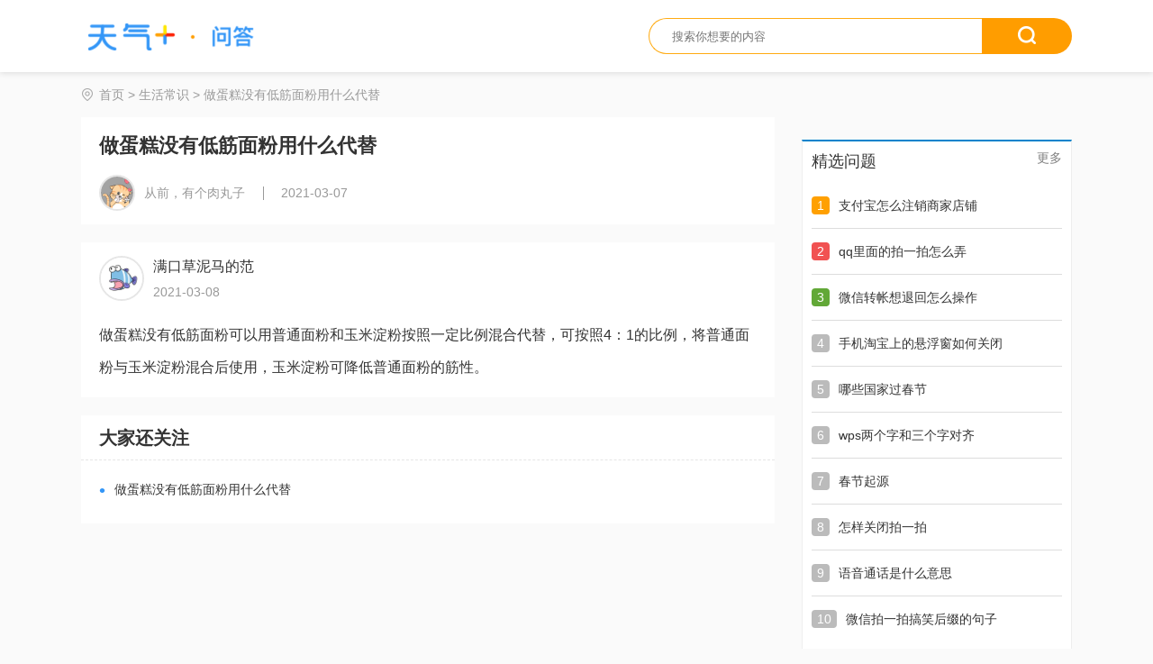

--- FILE ---
content_type: text/html; charset=utf-8
request_url: https://ask.tianqi.com/p-shenghuo/fNSijkUWP.html
body_size: 2889
content:
<!DOCTYPE html>
<html lang="en">

<head>
	<meta charset="UTF-8">
	<meta http-equiv="X-UA-Compatible" content="IE=edge">
	<meta name="viewport" content="width=device-width, initial-scale=1.0">
	<title>做蛋糕没有低筋面粉用什么代替 - 天气问答</title>
	<meta name="keywords" content="生活常识 做蛋糕没有低筋面粉用什么代替" />
	<meta name="description" content="做蛋糕没有低筋面粉用什么代替:做蛋糕没有低筋面粉可以用普通面粉和玉米淀粉按照一定比例混合代替，可按照4：1的比例，将普通面粉与玉米淀粉混合后使用，玉米淀粉可降低普通面粉的筋性。" />
	<link rel="stylesheet" href="//ask.tianqistatic.com/pc/static/css/common.css">
	<link rel="stylesheet" type="text/css" href="//ask.tianqistatic.com/pc/static/css/detail.css" />
	<script src="//ask.tianqistatic.com/pc/static/js/commontg.js"></script>
	<script src="//ask.tianqistatic.com/pc/static/js/toutiao.js"></script>
</head>

<body>
<header>
	<div class="main1100 ovhidd">
		<a href="/p/"><img class="fl logo" src="//ask.tianqistatic.com/pc/static/img/logo.png" alt=""></a>
		<div class="fr ovhidd mgtop20">
			<form method="get" action="/p/search.html" class="head_search_box ovhidd fl">
				<input type="text" name="keywords" placeholder="搜索你想要的内容">
				<button type="submit"><img src="//ask.tianqistatic.com/pc/static/img/search.png" alt=""></button>
			</form>
			<!-- <span class="fl head_denglu">登录</span> -->
		</div>
	</div>
</header>
<main class="main1100">
	<!-- 面包屑 -->
	<div class="crumbs">
		<img src="//ask.tianqistatic.com/pc/static/img/address.png" alt="">
		<a href="/p/">首页</a> > <a href="/p-shenghuo/">生活常识</a> > 做蛋糕没有低筋面粉用什么代替	</div>
	<main class="detail_content">
		<div>
			<div class="detail_title">
				<p>做蛋糕没有低筋面粉用什么代替</p>
				<div class="detail_title_author">
					<img src="http://content.pic.tianqistatic.com/ask/avatar/51.jpg" alt="">
					<p>从前，有个肉丸子</p>
					<p><span>2021-03-07</span></p>
				</div>
			</div>

				
			<div class="best_answer pading_on">
								<div class="best_answer border_butt mt10">
					<div class="best_answer_author">
						<img src="http://content.pic.tianqistatic.com/ask/avatar/91.jpg" alt="">
						<div>
							<p>满口草泥马的范</p>
							<p><span>2021-03-08</span></p>
						</div>
					</div>
					<div class="best_answer_wenzi">
						<p>做蛋糕没有低筋面粉可以用普通面粉和玉米淀粉按照一定比例混合代替，可按照4：1的比例，将普通面粉与玉米淀粉混合后使用，玉米淀粉可降低普通面粉的筋性。</p>
					</div>
				</div>
						</div>
			<div class="best_answer pading_on">
				<p class="qita border_butt">大家还关注</p>
				<ul class="best_list">
											<li><a href="/p-shenghuo/fNSijkUWP.html"><span>•</span>做蛋糕没有低筋面粉用什么代替</a></li>
									</ul>
			</div>
		</div>
		<!-- 此处添加两个广告 -->


		<div>
			<div class="banner300 b300_15"><script>banner_300_15();</script></div>
			<div class="clear10"></div>
			<div class="train_right_border">
				<!--热门排行 -->
				<div class="train_right_title">
					<p>精选问题</p>
					<a href="/p-list/">更多</a>
				</div>
				<ul class="popular_trains mt10">
											<li><a href="/p-wangluo/fiQzkqVjj.html"><span class="orange" >1</span>支付宝怎么注销商家店铺</a></li>
											<li><a href="/p-wangluo/fNQykqVVW.html"><span class="red" >2</span>qq里面的拍一拍怎么弄</a></li>
											<li><a href="/p-wangluo/fyyykqVVj.html"><span class="green" >3</span>微信转帐想退回怎么操作</a></li>
											<li><a href="/p-wangluo/fixSkqVke.html"><span  >4</span>手机淘宝上的悬浮窗如何关闭</a></li>
											<li><a href="/p-shenghuo/fNQNkqVka.html"><span  >5</span>哪些国家过春节</a></li>
											<li><a href="/p-wangluo/fSSSkqVag.html"><span  >6</span>wps两个字和三个字对齐</a></li>
											<li><a href="/p-shenghuo/fixNkqkPP.html"><span  >7</span>春节起源</a></li>
											<li><a href="/p-wangluo/fNxJkqkPj.html"><span  >8</span>怎样关闭拍一拍</a></li>
											<li><a href="/p-wangluo/fSSNkqkUU.html"><span  >9</span>语音通话是什么意思</a></li>
											<li><a href="/p-wangluo/fiSJkqkUV.html"><span  >10</span>微信拍一拍搞笑后缀的句子</a></li>
									</ul>
			</div>
		</div>
	</main>


	<!-- 友情链接 -->
	

</main>
<!-- 底部导航 -->
<div style="width:100%;background:#f6f6f6;float:left;margin-top: 30px;">
	<div style="CLEAR: both"></div>
	<div id="footer">
		<div>
			<div class="hhx_footer_box">
				<div class="hhx_fontfff16">导航网址：</div>
				<div class="hhx_flexaBox">
					<div class="hhx_flex_a clearfix" id="newindex_b1">
						<a href="https://www.tianqi.com/chinacity.html" target="_blank">全国天气</a>
						<a href="https://www.tianqi.com/beijingjingdian/" target="_blank">旅游天气</a>
						<a href="https://www.tianqi.com/worldcity.html" target="_blank">国际天气</a>
						<a href="https://lishi.tianqi.com" target="_blank">历史天气</a>
						<a href="https://www.tianqi.com/news/" target="_blank">天气新闻</a>
						<a href="https://www.tianqi.com/changshi/" target="_blank">天气常识</a>
						<a href="https://www.tianqi.com/toutiao/" target="_blank">天气生活</a>
					</div>
					<div class="hhx_flex_a clearfix" id="newindex_b2">
						<a href="https://www.tianqi.com/toutiao/meishi/" target="_blank">城市美食</a>
						<a href="https://www.tianqi.com/toutiao/techan/" target="_blank">城市特产</a>
						<a href="https://www.tianqi.com/toutiao/lvyou/" target="_blank">城市景点</a>
						<a href="https://www.tianqi.com/zhuanti/" target="_blank">最新专题</a>
						<a href="https://www.tianqi.com/latest/" target="_blank">最近更新</a>
						<a href="https://www.tianqi.com/air/" target="_blank">空气质量</a>
						<a href="https://wannianli.tianqi.com" target="_blank">万年历查询</a>
						<a href="https://wannianli.tianqi.com/jiemeng/" target="_blank">周公解梦</a>

					</div>
				</div>
			</div>

			<div class="newIndex_load">
				<div>客户端下载</div>
				<img src="//www.tianqi.com/static/wap2018/ico1/erweimaCode.png">
				<div class="large-img">
					<img src="//www.tianqi.com/static/wap2018/ico1/erweimaCode.png">
				</div>
			</div>
			<div class="newIndex_load">
				<div>天气网公众号</div>
				<img src="//www.tianqi.com/static/wap2018/ico1/wxerweima.jpg">
				<div class="large-img">
					<img src="//www.tianqi.com/static/wap2018/ico1/wxerweima.jpg">
				</div>
			</div>

			<div class="newIndex_sugg">
				<img src="//www.tianqi.com/static/wap2018/ico1/newIndex_sugg.png">
				<a style="display: inline-block;" href="https://www.tianqi.com/fankui.html" target="_blank" title="意见反馈" rel="nofollow">
					<div>意见反馈</div>
					<div>举报邮箱:kf@tianqi.com</div>
				</a>
			</div>
			<div style="clear: both;"></div>
		</div>
	</div>
</div>
<!-- footer -->
<div id="hhx_footer">
	<div class="hhx_footer_mid">
		Copyright © 2009-2021 <a href="https://www.tianqi.com" target="_blank">www.tianqi.com 天气网</a>
		. All Rights Reserved. <a href="http://beian.miit.gov.cn" target="_blank">渝ICP备18012671号-2</a>
		<p style="margin: 16px 0 18px 0;text-align: center;">
			温馨提示：数据来源中国气象局，仅供参考
			<a style="color:#fff" href="https://www.tianqi.com/fankui.html" target="_blank" title="意见反馈" rel="nofollow">联系邮箱:kf@tianqi.com</a>
		</p>

		<p style="margin: 16px 0 18px 0;text-align: center;">
			<text style="color:#666;white-space: nowrap;margin-bottom:10px">部分图片来自互联网，如有侵权请联系删除</text>
		</p>
		<a href="http://www.12377.cn/node_552908.htm" target="_blank" title="举报链接" style="width:110px;height:32px;border: 1px solid #636363;display:inline-block;background:url('//www.tianqi.com/static/wap2018/ico1/index_jubao.png') no-repeat center center;">
		</a>
		<div style="width:300px;margin:0 auto;">
			<img src="//ask.tianqistatic.com/pc/static/img/beian.png">
			<a target="_blank" href="http://www.beian.gov.cn/portal/registerSystemInfo?recordcode=50010302002269" style="display:inline-block;text-decoration:none;height:20px;line-height:20px;"><img
					src="" style="float:left;">
				<p style="float:left;height:20px;line-height:20px;margin: 0px 0px 0px 5px; color:#939393;">渝公网安备 50010302002269号</p>
			</a>
		</div>
	</div>
</div>
</body>
<script src="//ask.tianqistatic.com/pc/static/js/jQuery.1.8.2.min.js"></script>
<script src="//ask.tianqistatic.com/pc/static/js/common.js"></script>
<script src="//ask.tianqistatic.com/pc/static/js/list.js"></script>
<div style="display: none">
	<script type="text/javascript">tongji();</script>
</div>
</html>


--- FILE ---
content_type: text/css
request_url: https://ask.tianqistatic.com/pc/static/css/common.css
body_size: 2554
content:
html {
	font-size: 14px;
	color: #333333;
	font-family: Arial,Microsoft Yahei;
	margin: 0 auto;
}
* {
	padding: 0;
	box-sizing: border-box;
	margin: 0;
}
ul {
	list-style: none;
}
a {
	color: #333;
	text-decoration: none;
	font-size: 14px;
}
a:hover {
	color: inherit;
}
input {
	background: none;
	outline: none;
	border: none;
}
body{
    background: #fafafa;
}
.mgtop0{margin-top: 0!important;}
.ovhidd{overflow: hidden;}
button {
	/*消除button的默认样式*/
	/*这种写法是对所有的button标签同时生效*/
	margin: 0;
	padding: 0;
	/*自定义边框*/
	border: 0;
	/*消除默认点击蓝色边框效果*/
	outline: none;
    cursor: pointer;
}
.main1100{
    width: 1100px;
    margin: 0 auto;
}
.mgbot50{
    margin-bottom: 50px!important;
}
.maglft20{margin-left: 20px;}
.fl{
    float: left;
}
.diandian{
    overflow: hidden;
    white-space: nowrap;
    text-overflow: ellipsis;
}
.fr{
    float: right;
}
.mgtop20{
    margin-top: 20px;
}
/* 公共头部 */
header{
    height: 80px;
    box-shadow: 0px 2px 6px 0px rgba(0, 0, 0, 0.1);
    background: white;
}
.logo{
    width: 200px;
    height: 50px;
    margin-top: 16px;
}
.head_search_box input{
   width: 370px;
   height: 40px;
   border-radius: 20px 0 0 20px;
   border: 1px solid #FFAB12;
   border-right: none;
   float: left;
   padding-left: 25px;
   box-sizing: border-box;
}
.head_search_box button{
    width: 100px;
    height: 40px;
    background: #FF9D00;
    border-radius: 0px 20px 20px 0px;
    float: left;
    box-sizing: border-box;
    
}
.head_search_box  img{
    width: 20px;
    height: 20px;
}
.head_denglu{
    font-size: 14px;
    margin-left: 35px;
    margin-top: 10px;
}
/* 面包屑 */
.crumbs{
    height: 50px;
    line-height: 50px;
}
.crumbs img{
    width: 14px;
    height: 14px;
    margin-right: 2px;
    position: relative;
    top: 2px;
}
.crumbs a,.crumbs{
    font-size: 14px;
    color: #999999;
}
.crumbs span{
    color: rgba(253, 30, 0, 1);
}
.wendalist_type_box{
border: 1px solid #E6E6E6;
padding: 0 25px;
flex-wrap: wrap;
padding-top: 7px;
background: white;
height: 92px;
overflow: hidden;
}
.wendalist_type_box .lefttitle{
    font-size: 14px;
    font-weight: bold;
    line-height: 40px;
}
.wendalist_type_box a{
    font-size: 14px;
    line-height: 40px;
    padding: 5px 19px;
    float: left;
    line-height: normal;
    margin-bottom: 10px;
}
.wendalist_type_box a.active{
    background: rgba(51, 150, 247, 1);
    color: white;
    border-radius: 4px;
}
.wendalist_type_box .typemore{
    font-size: 14px;
    color: rgba(128, 128, 128, 1);
    line-height: 40px;
    cursor: pointer;
}
.wendalist_type_box .wenda_list{
    flex-wrap: wrap;
    margin: 0 20px;
    max-width: 945px;
    margin-top: 5px;
}
.wenda_content_list{
    margin-top: 20px;
    background: white;
    padding: 0 25px;
}
.wenda_content_list li{
    height: 54px;
    line-height: 54px;
    padding-left: 12px;
    font-weight: 500;
    box-sizing: border-box;
    border-bottom: 1px solid #E6E6E6;
}
.wenda_content_list li:hover{
    background: #F3F9FF;
}
.wenda_content_list li span{
    margin-left: 8px;
    color: #999999;
    float: left;
}
.wenda_content_list li span:nth-of-type(1){
   margin-left: 20px; 
}
.wenda_content_list li span img{
   width: 20px;
   height: 20px; 
   position: relative;
   top: 5px;

}
.wenda_content_list li div{
    font-weight: 500;
    color: #999999;
}
.wenda_content_list li a{display: block;overflow: hidden;}
.wenda_content_list li .fr span{
    margin-left: 18px;
}
.wenda_content_list li:nth-last-of-type(1){
    border-bottom: none;
}
.wenda_content_list .content_info{
    margin: 0!important;
    color: #333333;
    max-width: 710px;
}
.wenda_content_list a>div{max-width: 852px;overflow: hidden;}
.list_page{
    overflow: hidden;
    margin: 0 auto;
    margin-top: 65px;
    display: flex;
    justify-content: center;
    align-items: center;
}
.list_page a{
    float: left;
    width: 38px;
    height: 38px;
    border-radius: 19px;
    text-align: center;
    line-height: 38px;
}
.list_page .prev_page{
    width: 80px;
    height: 38px;
    background: #FFFFFF;
    border: 1px solid #F0F0F0;
    border-radius: 19px;
    text-align:center ;
    line-height: 38px;
    margin-right: 29px;
}
.list_page div input{
    width: 80px;
    height: 38px;
    background: #FFFFFF;
    border: 1px solid #F0F0F0;
    border-radius: 19px;
    text-align: center;
    line-height: 38px;
}
.list_page div{margin-left: 29px;}
.list_page div button{
    width: 80px;
    height: 38px;
    background: #3396F7;
    border-radius: 19px;
    text-align: center;
    line-height: 38px;
    color: white;
    margin-left: 16px;
}
.list_page div span:nth-of-type(1){
  margin-right: 14px;
}
.list_page div span:nth-of-type(2){
    margin-left: 12px;
  }
.list_page a.active{
    color: white;
    background:rgba(51, 150, 247, 1) ;
}

/* 友情链接 */
.links {
    float: left;
    margin: 0;
    min-width: 1100px;
    width: 1100px;
    height: auto;
    padding: 0;
}
.divTop {
    float: left;
    min-width: 1100px;
    margin: 0;
    padding: 0;
    border-bottom: 1px solid #e6e6e6;
}
.divTop li {
    float: left;
    color: #333;
    height: 29px;
    line-height: 29px;
    text-align: left;
    font-size: 16px;
    font-weight: bold;
}
.divTop li.hover {

    font-weight: bold;
    cursor: pointer;
    border-bottom: 3px solid #3388ff;
}
.divCont {
    float: left;
    min-width: 1100px;
    width: 1100px;
    height: auto;
    margin: 0;
    padding: 8px 0px;
    border-top: none;
    line-height: 24px;
}
.links .bt li {
    float: left;
    margin: 0;
    padding: 0 5px;
    line-height: 24px;
    white-space: nowrap;
    margin-right: 31px;
}
.divCont .bt a {
    color: #666;
    font-size: 12px;
}

/* 底部导航 */
.hhx_footer_box {
    display: inline-block;
    height: 88px;
    float: left;
    margin-right: 50px;
}
.hhx_fontfff16 {
    color: #333;
    font-size: 14px;
    font-weight: bold;
}
.hhx_flexaBox {
    margin-top: 17px;
}
.hhx_flex_a {
    width: 100%;
    margin-bottom: 17px;
}
.hhx_flexaBox a {
    display: inline-block;
    width: 73px;
    white-space: nowrap;
    font-size: 12px;
    color: #333!important;
    text-align: center;
    font-family: "microsoft yahei";
    border-right: 1px solid #cccccc;
}

.clearfix:after {
    content: ".";
    display: block;
    height: 0;
    visibility: hidden;
    clear: both;
}
.newIndex_load {
    display: inline-block;
    width: 86px;
    margin-right: 33px;
    float: left;
    position: relative;
}
.newIndex_load div {
    width: 100%;
    text-align: center;
    font-size: 14px;
    color: #333;
    font-weight: bold;
    margin-bottom: 12px;
}
.newIndex_load>img {
    width: 81px;
    height: 81px;
}
.large-img {
    position: absolute;
    top: -200px;
    left: -56px;
    display: none;
}
.newIndex_sugg {
    display: inline-block;
    float: right;
    margin-top: 42px;
}
.newIndex_sugg img {
    display: inline-block;
    margin-right: 9px;
}
.newIndex_sugg a div:first-of-type {
    font-size: 14px;
    color: #333;
    margin-bottom: 7px;
}
.newIndex_sugg a div {
    white-space: nowrap;
}
.newIndex_sugg a div:last-of-type {
    font-size: 12px;
    color: #333;
    margin-top: 7px;
}
#footer {
    min-width: 1100px;
    width: 1100px;
    background: #f6f6f6;
    padding: 0;
    margin: 10px auto;
}
/* 底部 */
#hhx_footer {
    color: #6f6f6f!important;
    width: 100%;
    background: #333;
    border-top: 1px solid #444444;
    text-align: center;
    padding: 10px 0;
    overflow: hidden;
    font-size: 14px;
}
.hhx_footer_mid {
    width: 1100px;
    margin: 0 auto;
    overflow: hidden!important;
}
#hhx_footer a {
    color: #6f6f6f!important;
    white-space: nowrap!important;
}

/* 首页 */
.index_header{
    background: url(../img/banner.png) no-repeat;
    background-size: cover;
    height: 400px;
}
.index_top_logo{
    margin-top: 15px;
}
.index_top_logo span img{
  margin-right: 10px;
}
.index_top_logo span {
    margin-top: 12px;
    color: #FFFFFF;
    display: flex;
    align-items: center;
    cursor: pointer;
}
.index_search{
    margin: 0 auto;
    width: 550px;
    margin-top: 126px;
    overflow: hidden;
    border-radius: 0px 20px 20px 0px;
}
.index_search input{
    width: 450px;
    background:white;
}
.index_search input::placeholder{
    color: #BBBBBB;
}
.index_hot_search{
    display: flex;
    align-items: center;
    width: 550px;
    margin: 0 auto;
    margin-top:16px ;
}
.index_hot_search span{
    color: white;
}
.index_hot_search a{
    width: 50px;
    height: 22px;
    background: rgba(0, 0, 0, 0.32);
    border-radius: 11px;
    color: white;
    text-align: center;
    line-height: 22px;
    margin-right: 13px;
}
.index_top_type{
    background: #FFFFFF;
    box-shadow: 0px 5px 18px 0px rgba(0, 0, 0, 0.06);
    border-radius: 16px;
    display: flex;
    align-items: center;
    flex-wrap: wrap;
    padding: 10px 8px;
    margin-top: -60px;
}
.index_top_type a{
  width: 11%;
  text-align: center;
  line-height: 45px;
  font-size: 16px;
  font-weight: 500;
}
.index_top_type a:hover{
    color: rgba(255, 0, 0, 1);
}
.index_ask_list{
    background: #FFFFFF;
    box-shadow: 0px 5px 18px 0px rgba(0, 0, 0, 0.06);
    border-radius: 16px;
    margin-top: 20px;
    padding: 8px 26px 10px 26px;
    overflow: hidden;
}
.index_jingxuan p{
    font-size: 22px;
    line-height: 50px;
    font-weight: 500;
}
.index_jingxuan p img{
    margin-right: 9px;
    position: relative;
    top: 5px;
}
.jingxuan_ask_list{
    display: flex;
    flex-wrap: wrap;
    max-width: 610px;
}
.jingxuan_ask_list li{
    width: 280px;
}
.jingxuan_ask_list li span{
    line-height: 36px;
    font-weight: 500;
    position: relative;
    padding-left: 14px;
    display: block;
}
.jingxuan_ask_list li span::before{
    content: '';
    display: block;
    width: 5px;
    height: 5px;
    background: #3396F7;
    position: absolute; 
    left: 0;
    top: 15px;
}
.jingxuan_ask_list li:nth-of-type(2n+1){
    margin-right: 50px;
}

.others_ask_list_title{
    font-size: 22px;
    line-height: 50px;
    font-weight: 500;
    text-align: center;
    position: relative;
    width: 367px;
}
.others_ask_list_title::before,.others_ask_list_title::after{
    content: '';
    display: block;
    width: 80px;
    height: 2px;
    background: #E6E6E6; 
    position: absolute;
    left: 27px;
    top: 25px;
}
#dome{
    height: 600px;
    overflow: hidden;
}

.others_ask_list_title::after{
    left: auto;
    right: 27px;
}
.others_ask_list li{
    height: 60px;
    line-height: 60px;
    border-bottom:1px dashed #e6e6e6 ;
}
.others_ask_list li a{
    display: flex;
    justify-content: space-between;
    align-items: center;
}
.others_ask_list li img{
    width: 40px;
    height: 40px;
    border-radius: 50%;
    margin-right: 12px;
    border: 2px solid #e6e6e6;
}
.others_ask_list li p{
    max-width: 270px;
    display: flex;
    align-items: center;
}
.others_ask_list li span{
    font-weight: 500;
    color: #999999;
}
.others_ask_list li:nth-last-of-type(1){
    border: none;
}
.index_new_answer{
    background: #FFFFFF;
    box-shadow: 0px 5px 18px 0px rgba(0, 0, 0, 0.06);
    border-radius: 16px; 
    margin-top: 24px;
    margin-bottom: 60px;
}
.new_answer_title{
    display: flex;
    align-items: center;
    padding: 23px 0 0 27px;
}
.new_answer_title span{
    font-size: 22px;
    font-weight: 500;
    margin: 0 20px 0 10px;
    line-height: 30px;
}
.new_answer_label{
    display: flex;
}
.new_answer_label li{
    padding: 3px 10px;
    height: 24px;
    background: #F0F0F0;
    border-radius: 12px;
    font-weight: 500;
    line-height: 20px;
    margin-right: 13px;
}

.index_new_answer .wenda_content_list{background: transparent;margin-top: 6px;}


.search_title p{
    font-size: 20px;
    font-weight: 500;
    line-height: 54px; 
}
.search_title p span{
    color: #FD1E00;
    margin-right: 8px;
}
.about_search{line-height: 54px;}
.search_title .about_search span,.search_title .about_search a{
    color: #999999;
    line-height: 34px;
}
.search_title .about_search a.active{
    color: rgba(253, 30, 0, 1);
}
.search_title .about_search a{
    margin-left: 20px;
}
.search_title .about_search a:nth-of-type(1){
    margin-left: 0;
}

--- FILE ---
content_type: text/css
request_url: https://ask.tianqistatic.com/pc/static/css/detail.css
body_size: 923
content:
.detail_content{
	width: 1100px;
	margin: 0 auto;
	overflow: hidden;
	box-sizing: border-box;
	display: flex;
	justify-content: space-between;
}
.detail_content>div:first-child{
	flex: 1;
}
.detail_content>div:nth-child(2){
	width: 300px;
	margin-left: 30px;
}
.train_right_border{
	border: 1px solid #eeeeee;
	border-top: 2px solid #0083CB;
	padding: 10px;
	background: white;
	margin-top: 25px;
}
.train_right_title{
	display: flex;
	justify-content: space-between;
	margin-bottom: 12px;
}
.train_right_title>p{
	font-size: 18px;
	color: #333333;
}
.train_right_title>a{
	display: block;
	font-size: 14px;
	color: #808080;
}
.popular_trains>li{
	display: -webkit-box;
	overflow: hidden;
	-webkit-box-orient: vertical;
	-webkit-line-clamp: 1;
	line-height: 50px;
	font-size: 14px;
	color: #333333;
	border-bottom: 1px solid #DDDDDD;
}
.popular_trains>li:hover a{
	color: #3396F7;
}
.popular_trains>li:last-child{
	border-bottom: none;
}
.popular_trains>li span{
	padding: 2px 6px;
	height: 20px;
	line-height: 20px;
	text-align: center;
	background: #bbbbbb;
	font-size: 14px;
	color: #ffffff;
	margin-right: 10px;
	border-radius: 4px;
}
.red{
	background: #F15252!important;
}
.orange{
	background: #FFA001!important;
}
.green{
	background: #62A837!important;
}
.index_tu1 {
    position: relative;
}
.index_tu1>img {
    width: 100%;
    height: 149px;
}
.index_tu1>p {
    position: absolute;
    left: 0px;
    bottom: 0px;
    font-size: 14px;
    color: #ffffff;
    width: 100%;
    box-sizing: border-box;
    height: 30px;
    line-height: 30px;
    padding: 0 10px;
    background: rgba(0, 0, 0, 0.5);
    display: -webkit-box;
    -webkit-box-orient: vertical;
    -webkit-line-clamp: 1;
    overflow: hidden;
}
.detail_title,.best_answer{
	background: #FFFFFF;
	padding: 15px 20px;
}
.detail_title>p{
	font-size: 22px;
	font-weight: bold;
	color: #333333;
	line-height: 34px;
}
.detail_title_author{
	display: flex;
	align-items: center;
	margin-top: 15px;
	font-size: 14px;
	color: #999999;
	line-height: 34px;
}
.detail_title_author>img{
	width: 40px;
	height: 40px;
	border-radius: 50%;
	margin-right: 10px;
	border: 2px solid #e6e6e6;
}
.detail_title_author>p:last-child{
	margin-left: 40px;
	position: relative;
}
.detail_title_author>p:last-child::before{
	content: '';
	position: absolute;
	top: 10px;
	left: -20px;
	width: 1px;
	height: 15px;
	background-color: #999999;
}
.detail_title_author>p>span{
	margin-right: 10px;
}
.best_answer{
	margin-top: 20px;
	position: relative;
}
.best_answer >div:nth-last-of-type(1){
	border-bottom: none;
}
.best_answer_author{
	display: flex;
}
.best_answer_author>img{
	width: 50px;
	height: 50px;
	border-radius: 50%;
	border: 2px solid #e6e6e6;
}
.best_answer_author>div{
	display: flex;
	flex-direction: column;
	justify-content: space-between;
	margin-left: 8px;
	padding: 2px;
}
.best_answer_author>div>p{
	font-size: 16px;
	color: #333333;
}
.best_answer_author>div>p:last-child{
	font-size: 14px;
	color: #999999;
}
.best_answer_author>div>p:last-child>span{
	margin-right: 10px;
}
.best_answer_wenzi{
	font-size: 16px;
	color: #333333;
	line-height: 36px;
	margin-top: 20px;
}
.mgtop20{
	margin-top: 20px;
}
.jiaobiao{
	position: absolute;
	top: 20px;
	right: 0;
	width: 102px;
	height: 42px;
	line-height: 42px;
	text-align: center;
	background: #F15252;
	border-radius: 21px 0px 0px 21px;
	font-size: 18px;
	color: #FFFFFF;
}
.qita{
	height: 50px;
	line-height: 50px;
	padding-left: 20px;
	font-size: 20px;
	font-weight: bold;
	color: #333333;
	margin-bottom: 12px;
}
.qita>span{
	color: #DD0505;
}
.border_butt{
	border-bottom: 1px dashed  #E6E6E6;
}
.pading_on{
	padding: inherit;
}
.mt10{
	margin-top: 10px!important;
}
.best_list{
	display: flex;
	flex-wrap: wrap;
	padding: 0 20px;
	padding-bottom: 20px;
}
.best_list>li{
	width: 50%;
	font-size: 14px;
	color: #333333;
	line-height: 36px;
	display: -webkit-box;
	overflow: hidden;
	-webkit-box-orient: vertical;
	-webkit-line-clamp: 1;
	box-sizing: border-box;
}
.best_list>li:hover a{
	color:#3396F7 ;
}
.best_list>li span{
	color: #3396F7!important;
	font-size: 20px;
	margin-right: 10px;
	padding-top: 5px;
	position: relative;
	top: 3px;
}

--- FILE ---
content_type: application/javascript
request_url: https://ask.tianqistatic.com/pc/static/js/commontg.js
body_size: 280
content:
var windowData = {};
function isRefinfo()
{
    var b=false;
    var a=document.referrer;
    if(a!=""&&a!=null&&a!=undefined){
        b=true
    }
    windowData.isRefinfo = b;
    return b
}
(function () {
    setWindowData();
    isRefinfo();
    bwRedirect();
}());
function bwRedirect() {
    var localPC = false;
    var platform=window.navigator.platform
    if(platform == 'Win32' || platform == 'Win64' || platform =='MacIntel'){
        localPC = true;
    }else{
        localPC = false;
    }
    windowData.bwRedirect = localPC;
    return localPC;
}
function setWindowData(){
    var exdate = new Date(new Date().getTime() + 365 * 24 * 60 * 1000);
    windowData.userid = getCookie('UserId');
    if (windowData.userid.length == 0) {
        windowData.userid = getUserid();
        exdate.setTime(exdate);
        document.cookie = "UserId=" + windowData.userid + ";path=/;expires=" + exdate.toGMTString();
    }
    windowData.setCookie = getCookie('UserId').length > 0 ? true : false;
}
function getUserid() {
    return (+new Date() + Math.random().toString(10).substring(2, 6));
}

function getCookie(cookieName) {
    var name = cookieName + "=";
    var decodedCookie = decodeURIComponent(document.cookie);
    var cookieArray = decodedCookie.split(';');
    for (var i = 0; i < cookieArray.length; i++) {
        var cookie = cookieArray[i];
        while (cookie.charAt(0) === ' ') {
            cookie = cookie.substring(1);
        }
        if (cookie.indexOf(name) === 0) {
            return cookie.substring(name.length, cookie.length);
        }
    }
    return "";
}
function showag(){
    var rb = true;
    if (windowData.isRefinfo ==false || windowData.setCookie != true){
        rb = false;
    }

    return rb;
}

--- FILE ---
content_type: application/javascript
request_url: https://ask.tianqistatic.com/pc/static/js/toutiao.js
body_size: 2777
content:
var sUserAgent = navigator.userAgent.toLowerCase();
var bIsIpad = sUserAgent.match(/ipad/i) == "ipad";
var bIsIphoneOs = sUserAgent.match(/iphone os/i) == "iphone os";
var bIsMidp = sUserAgent.match(/midp/i) == "midp";
var bIsUc7 = sUserAgent.match(/rv:1.2.3.4/i) == "rv:1.2.3.4";
var bIsUc = sUserAgent.match(/ucweb/i) == "ucweb";
var bIsAndroid = sUserAgent.match(/android/i) == "android";
var bIsCE = sUserAgent.match(/windows ce/i) == "windows ce";
var bIsWM = sUserAgent.match(/windows mobile/i) == "windows mobile";
window.toutiaotophenpin=function() {
    if (!showag()){
        return false;
    }
    //头条首页顶部横屏广告
    /*【pc-tianqi】景点、头条顶部横屏广告 创建于 2019/4/11 var cpro_id = "u3742439";*/
    document.writeln("<script type=\'text/javascript\' src=\'//yptqys.tianqistatic.com/production/ktk74.js?kfx=gbubxn\'></script>");
}
window.toutiaolistadvert=function() {
    if (!showag()){
        return false;
    }
    //头条列表页广告（插到列表中）
    /*【tianqi】单条600*140信息流 创建于 2019/1/26 var cpro_id = "u3633927";*/
    document.writeln("<script type=\'text/javascript\' src=\'//yptqys.tianqistatic.com/source/0k7vad.js?lgyfyy=ovh\'></script>");
}
window.lvyou_tianqi_jingdian_right_top=function() {
    if (!showag()){
        return false;
    }
    /*【pc-tianqi】右侧300*500 创建于 2019/3/28 var cpro_id = "u3617978";*/
    document.writeln("<script type=\'text/javascript\' src=\'//yptqys.tianqistatic.com/site/yeboz0.js?tognx=pwpq\'></script>");
}
window.banner_300_04=function(){
    document.write('<div class="clear5"></div>');
}
/* ====== right 300 =====*/
window.banner_300_01=function(){
    if (!showag()){
        return false;
    }
    document.write('<div class="clear15"></div>');
    /*【tianqi】pc-橱窗300*250 创建于 2019/1/26 var cpro_id = "u3633466";*/
    document.writeln("<script type=\'text/javascript\' src=\'//yptqys.tianqistatic.com/site/s1v60.js?jewdwwad=d\'></script>");
    document.write('<div class="clear10"></div>');
}

window.banner_300_10=function(){
    if (!showag()){
        return false;
    }
    document.write('<div class="clear10"></div>');
    /*【tianqi】pc-图片排行300*250 创建于 2019/1/26  var cpro_id = "u3617982";*/
    document.writeln("<script type=\'text/javascript\' src=\'//yptqys.tianqistatic.com/production/res/i8pm.js?ojbiskr=ly\'></script>");

    document.write('<div class="clear15"></div>');
    /*【tianqi】pc-搜索推荐-300*250 创建于 2019/1/26 var cpro_id = "u3617984";*/
    document.writeln("<script type=\'text/javascript\' src=\'//yptqys.tianqistatic.com/common/openjs/static/rqvw2.js?ql=dkumtnh\'></script>");
}
/*read*/
window.banner_300_14=function() {
    if (!showag()){
        return false;
    }
    /*【pc-tianqi】右侧300*300 创建于 2020/4/30 var cpro_id = "u6021515";*/
    document.writeln("<script type=\'text/javascript\' src=\'//yptqys.tianqistatic.com/site/xsr/common/y_hbpb/source/p.js\'></script>");
}

window.banner_300_15=function() {
    if (!showag()){
        return false;
    }
    /*【pc-tianqi】右侧300*300橱窗 创建于 2019/5/25 var cpro_id = "u3845253";*/
    document.writeln("<script type=\'text/javascript\' src=\'//yptqys.tianqistatic.com/production/caw53o.js?id=vfzasav\'></script>");
}

window.read_760_150=function(){
    if (!showag()){
        return false;
    }
    /*【tianqi】pc-760*150 创建于 2019/4/11 var cpro_id = "u3742463";*/
    document.writeln("<script type=\'text/javascript\' src=\'//yptqys.tianqistatic.com/site/nqirvr.js?hcudyry=bu\'></script>");
}
window.read_760_300=function(){
    if (!showag()){
        return false;
    }
    /*【tianqi】pc-760*300 创建于 2019/4/25 var cpro_id = "u3768982";*/
    document.writeln("<script type=\'text/javascript\' src=\'//yptqys.tianqistatic.com/common/openjs/dcngv.js?vq=irpsysf\'></script>");
}
window.toutiaolist=function() {
    if (!showag()){
        return false;
    }
    /*【tianqi】单条760信息流 创建于 2019/1/26 var cpro_id = "u3617986";*/
    document.writeln("<script type=\'text/javascript\' src=\'//yptqys.tianqistatic.com/production/resource/as07s4.js?snfmwovp=m\'></script>");
}

window.read_760_05=function(){
    if (!showag()){
        return false;
    }
    /*【tianqi】pc-760*120 创建于 2019/1/26 var cpro_id = "u3617981";*/
    document.writeln("<script type=\'text/javascript\' src=\'//yptqys.tianqistatic.com/site/res/resource/nlzg4w.js?niahrjqk=r\'></script>");
}

window.read_760_page_01=function() {
    if (!showag()){
        return false;
    }
    /*【tianqi】pc-news760*150 创建于 2019/1/26  var cpro_id = "u3617985"; */
    document.writeln("<script type=\'text/javascript\' src=\'//yptqys.tianqistatic.com/common/source/site/dv0hid.js?rmelvnuo=j\'></script>");
}

window.read_ralate_left=function(){
    if (!showag()){
        return false;
    }
    /*【tianqi】pc-360*300图文 创建于 2019/1/26 var cpro_id = "u3618276";*/
    document.writeln("<script type=\'text/javascript\' src=\'//yptqys.tianqistatic.com/site/fjxm.js?lgyfpivh=f\'></script>");
    document.write('<div class="clear10"></div>');
}
window.banner_300_0901=function() {
    if (!showag()){
        return false;
    }
    /*【pc-tianqi】右侧300*140  图文信息流大图 创建于 2019/1/26 var cpro_id = "u3633474";*/
    document.writeln("<script type=\'text/javascript\' src=\'//yptqys.tianqistatic.com/production/common/source/np4ur5.js?idvcvvz=ez\'></script>");
}
window.banner_300_0902=function() {
    if (!showag()){
        return false;
    }
    var nocity = '北京,上海,廊坊';
    var b = if_sp();
    var curcity = remote_ip_info['city'];
    if((nocity.indexOf(curcity) == -1 || curcity == "") && (b == false)){
        document.writeln("<script type=\'text/javascript\' language=\'javascript\' charset=\'utf-8\'  src=\'//static.mediav.com/js/mvf_news_feed.js\'></script>");
        document.writeln("<script>");
        document.writeln("NEWS_FEED({\'w\':300,\'h\':300,\'showid\':\'3taJff\',\'sign\':\'show_bc3911b6\',\'inject\':\'inlay\',\'layout\':\'singleColumn\',\'userConf\':{\'isShowTab\':true,\'tabFontFamily\':\'Microsoft YaHei\',\'tabFontColor\':\'#3388ff\',\'tabBackground\':\'#ffffff\',\'tabHover\':\'#ff1e34\',\'tabFontSize\':\'14\',\'titleFontFamily\':\'Microsoft YaHei\',\'titleFontColor\':\'#000000\',\'contentBackground\':\'#ffffff\',\'titleHover\':\'#3388ff\',\'titleFontSize\':\'14\'}});");
        document.writeln("</script>");
        $("head").append('<style type="text/css">.info-flow-nav .actived{background-color: #d43d3d !important;color: #fff !important;}</style>')
    }
}
window.banner_300_0903=function() {
    if (!showag()){
        return false;
    }
    var nocity = '北京,上海,廊坊';
    var b = if_sp();
    var curcity = remote_ip_info['city'];
    if((nocity.indexOf(curcity) == -1 || curcity == "") && (b == false)){
        document.writeln("<script src=\'//static.mediav.com/js/mvf_feed_text.js\'></script>");
        document.writeln("<script>");
        document.writeln("MV_SHOW_TEXT({");
        document.writeln("w: 300,");
        document.writeln("showid : \'hf2GKW\',");
        document.writeln("inject : \'text\',");
        document.writeln("userConf : {");
        document.writeln("\'backgroundColor\': \'#fff\',");
        document.writeln("\'titleFontSize\': 14,");
        document.writeln("\'titleFontColor\': \'#404040\',");
        document.writeln("\'titleHoverColor\': \'red\',");
        document.writeln("\'titleFontWeight\' : \'100\',");
        document.writeln("\'titleFontFamily\': \'Microsoft YaHei\',");
        document.writeln("\'titleNum\' : 8,");
        document.writeln("\'titleMaxLength\' : 20");
        document.writeln("}});");
        document.writeln("</script>");
    }
}

var cn_feed = 1;
window.banner_760_0904=function() {
    if (!showag()){
        return false;
    }
    /*760信息流*/
    var nocity = '北京,上海,廊坊';
    var b = if_sp();
    var curcity = remote_ip_info['city'];
    if((nocity.indexOf(curcity) == -1 || curcity == "") && (b == false)){
        if (cn_feed == 1) {
            document.writeln("<script src=\'//static.mediav.com/js/feed_ts.js\'></script>");
        }

        document.writeln("<li style=\'height: auto !important;\'>");
        document.writeln("<script>");
        document.writeln("NEWS_FEED({");
        document.writeln("w: 760,");
        document.writeln("showid: \'TTCeiL\', ");
        document.writeln("inject: \'cads\',");
        document.writeln("pureAdNum: 4,");
        document.writeln("useCapture: true");
        document.writeln("});");
        document.writeln("</script></li>");
        if (cn_feed == 1) {
            $("head").append('<style type="text/css">' +
                ' .singleImage__img{width: 156px !important;height: 104px !important;max-height: 104px !important;}' +
                '.singleImage__img .img{height: 104px !important;}' +
                '.feed__link{padding: 0 !important;}' +
                '.singleImage__title{font-size: 18px !important;padding: 0px 0px 15px 34px !important;}' +
                '.singleImage__title:hover{color: #3388ff !important;}' +
                '.singleImage__desc{padding: 0px 0px 0px 34px !important;}' +
                '.singleImage__desc:hover .singleImage__title{color: #3388ff !important;}' +
                '.singleImage__body:hover .singleImage__title{color: #3388ff !important;}' +
                '.feed__wrapper:hover .singleImage__title{color: #3388ff !important;}' +
                '.feed__item:hover .singleImage__title{color: #3388ff !important;}' +
                '.feed__link:hover .singleImage__title{color: #3388ff !important;}' +
                '.singleImage__img:hover .singleImage__title{color: #3388ff !important;}</style>');
        }
        cn_feed++;
    }
}
window.news_jiancha=function(){
}

window.banner_760_10=function() {
    if (!showag()){
        return false;
    }
    /*760信息流*/
    var nocity = '北京,上海,廊坊';
    var b = if_sp();
    var curcity = remote_ip_info['city'];
    if((nocity.indexOf(curcity) == -1 || curcity == "") && (b == false)){
        var today=new Date();
        var riqi = today.getFullYear()+'-'+(today.getMonth()+1)+'-'+today.getDate();
        var html = "";
        html += "<li class='margin-right'>";
        html += "<i><a href='http://xs.f2dub1.cn/wwsy/xs20180316/index121.html?y1' target='_blank'>";
        html += "<img src='http://content.pic.tianqistatic.com/content/toutiao/images/201908/19/5d05438f2f64c5e3.jpg'>"
        html += "<img src='http://content.pic.tianqistatic.com/content/toutiao/images/201908/19/e3d449fcd3e06770.png' style='background: rgba(0,0,0,0.4);color: #fff;font-size: 12px;position: absolute;top: 0;right: 0;border-right: 1px solid #bbb;width:30px;height:19px'>"
        html += "</a></i>";
        html += "<h3><a href='http://xs.f2dub1.cn/wwsy/xs20180316/index121.html?y1' target='_blank'>白天高傲的女王晚上却这样</a></h3>";
        html += "<div><p style='float: left'>" + riqi + "</p></div>";
        html += "</li>";
        document.write(html);

        $("head").append('<style type="text/css">' +
            'ul.toutiao600 li i a{display:block;position:relative}}</style>')
    }
}

window.banner_760_11=function() {
    if (!showag()){
        return false;
    }
    /*760信息流*/
    var b = if_sp();
    if(b == false){
        var today=new Date();
        var riqi = (today.getMonth()+1)+'-'+today.getDate();
        var html = "";
        html += "<li><a class='title-info' href='http://xs.ykk14.cn/ly201909/1/' target='_blank'>";
        html += "<b><img src='http://content.pic.tianqistatic.com/content/toutiao/lvyou/images/201909/24/37f0d093de5f3cb2.jpg'>";
        html += "<img src='http://content.pic.tianqistatic.com/content/toutiao/images/201908/19/e3d449fcd3e06770.png' style='background: rgba(0,0,0,0.4);color: #fff;font-size: 12px;position: absolute;top: 0;right: 0;border-right: 1px solid #bbb;width:30px;height:19px'></b></a>"
        html += "<span><a href='http://xs.ykk14.cn/ly201909/1/' target='_blank'><h3>十一旅游去哪？三亚这个景点超美还不贵！</h3></a>";
        html += "<h5>" + riqi + "</h5></span></li>";
        document.write(html);

        $("head").append('<style type="text/css">' +
            'ul.ranews li a b{display:block;position:relative}}</style>')
    }
}

window.banner_300_ly=function() {
    if (!showag()){
        return false;
    }
    var nocity = '北京,上海,廊坊';
    var b = if_sp();
    var curcity = remote_ip_info['city'];
    if((nocity.indexOf(curcity) == -1 || curcity == "") && (b == false)){
        var html = "";
        html += "<li><a href='http://xs.qqc099.cn/xs20180316/index_0813_1.html?y2' target='_blank'><i>" +
            "<img src='http://content.pic.tianqistatic.com/content/toutiao/images/201908/28/5d66075593ac4d75.jpg'>" +
            "<img src='http://content.pic.tianqistatic.com/content/toutiao/images/201908/19/e3d449fcd3e06770.png' style='background: rgba(163,163,163,1);color: #fff;font-size: 12px;position: absolute;top: 0;right: 0;border-right: 1px solid #bbb;width: 20px;height: 13px;'>" +
            "</i><h5>这种女人，男人最受不了了</h5></a></li>";
        document.write(html);

        $("head").append('<style type="text/css">' +
            'ul.toutiao601 li i{display:block;position:relative}}</style>')
    }
}

function if_sp() {
    var askRefer=document.referrer;
    var b=false;
    askRefer=askRefer.toLowerCase();
    var aSites = new Array('baiduspider');
    for(var i = 0;i<aSites.length;i++){
        if(askRefer.indexOf(aSites[i]) > -1 ){
            b=true;
        }
    }
    return b;
}

--- FILE ---
content_type: application/javascript
request_url: https://ask.tianqistatic.com/pc/static/js/list.js
body_size: 81
content:
$('.typemore').click(function(){
    $(this).parent().css('height','auto')
    $(this).hide()
})
var ht=$('.wendalist_type_box .wenda_list').height()
if(ht<=78){
    $('.typemore').hide()
}
$('.divTop ul li').click(function(){
    $(this).addClass('hover').siblings().removeClass('hover')
    let idx=$(this).index()
    $($('.divCont >div')[idx]).show().siblings().hide()
})

$('.page_sure').click(function(){
   var page= $('.page_input').val()
   if(isNaN(page)){alert("请输入数字");return false}
   var search=window.location.search || ''
   var url=window.location.href;
   var num=search?4:3
   var pathname=url.split('/')[num].split('?')[0].split('.')[0]
   pathname=search?'p/'+pathname:pathname
   var host=window.location.host;
   var proto=window.location.protocol;
   var str='index';
   if(page*1<=totalpage*1){
       window.location.href=`${proto}//${host}/${pathname}/${str}_${page}.html${search}`
   }else{
    window.location.href=`${proto}//${host}/${pathname}/${str}_${totalpage}.html${search}`
   }
})